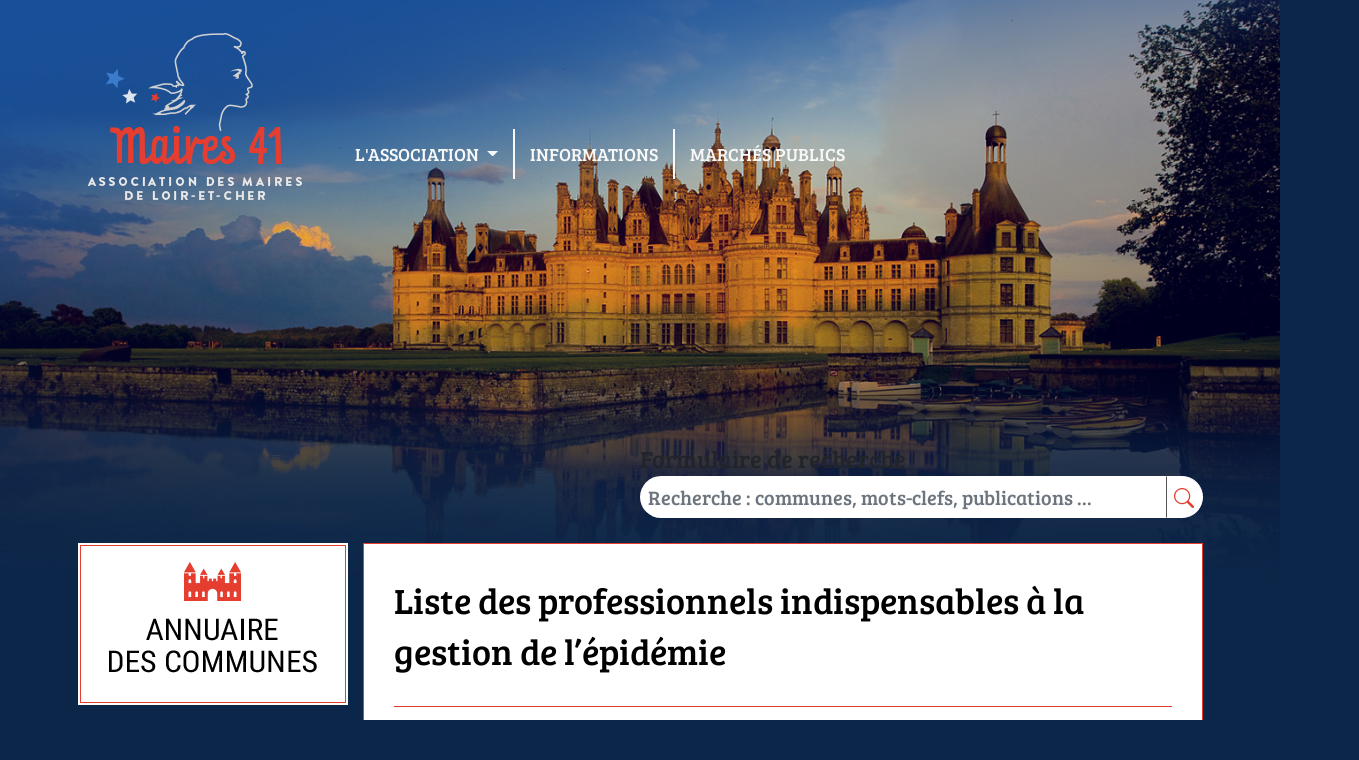

--- FILE ---
content_type: text/html; charset=UTF-8
request_url: https://maires41.fr/publications/liste-des-professionnels-indispensables-a-la-gestion-de-lepidemie/
body_size: 7308
content:
<!DOCTYPE html>
<html lang="en">
<head>
    <meta charset="UTF-8">
    <meta name="viewport" content="width=device-width, initial-scale=1.0">
    <meta http-equiv="X-UA-Compatible" content="ie=edge">
    <link rel="alternate" type="application/rss+xml" title="AD41 RSS" href="https://www.maires41.fr/rss.xml">
    <meta http-equiv="Content-Type" content="text/html; charset=utf-8">
    <title>AD41 | Association des maires de Loir-et-Cher</title>
    <link rel="icon" href="https://maires41.fr/wp-content/themes/maires41/assets/images/logo_ad41.png">
    <link href="https://cdn.jsdelivr.net/npm/bootstrap@5.0.2/dist/css/bootstrap.min.css" rel="stylesheet">
    <link rel="stylesheet" href="https://cdn.jsdelivr.net/npm/bootstrap-icons@1.8.1/font/bootstrap-icons.css">
    <script src="https://cdn.jsdelivr.net/npm/bootstrap@5.0.2/dist/js/bootstrap.bundle.min.js"></script>
    <meta name='robots' content='max-image-preview:large' />
<link rel='dns-prefetch' href='//kit.fontawesome.com' />
<link rel="alternate" title="oEmbed (JSON)" type="application/json+oembed" href="https://maires41.fr/wp-json/oembed/1.0/embed?url=https%3A%2F%2Fmaires41.fr%2Fpublications%2Fliste-des-professionnels-indispensables-a-la-gestion-de-lepidemie%2F" />
<link rel="alternate" title="oEmbed (XML)" type="text/xml+oembed" href="https://maires41.fr/wp-json/oembed/1.0/embed?url=https%3A%2F%2Fmaires41.fr%2Fpublications%2Fliste-des-professionnels-indispensables-a-la-gestion-de-lepidemie%2F&#038;format=xml" />
<style id='wp-img-auto-sizes-contain-inline-css' type='text/css'>
img:is([sizes=auto i],[sizes^="auto," i]){contain-intrinsic-size:3000px 1500px}
/*# sourceURL=wp-img-auto-sizes-contain-inline-css */
</style>
<link rel='stylesheet' id='formidable-css' href='https://maires41.fr/wp-content/plugins/formidable/css/formidableforms.css?ver=161535' type='text/css' media='all' />
<style id='wp-emoji-styles-inline-css' type='text/css'>

	img.wp-smiley, img.emoji {
		display: inline !important;
		border: none !important;
		box-shadow: none !important;
		height: 1em !important;
		width: 1em !important;
		margin: 0 0.07em !important;
		vertical-align: -0.1em !important;
		background: none !important;
		padding: 0 !important;
	}
/*# sourceURL=wp-emoji-styles-inline-css */
</style>
<style id='wp-block-library-inline-css' type='text/css'>
:root{--wp-block-synced-color:#7a00df;--wp-block-synced-color--rgb:122,0,223;--wp-bound-block-color:var(--wp-block-synced-color);--wp-editor-canvas-background:#ddd;--wp-admin-theme-color:#007cba;--wp-admin-theme-color--rgb:0,124,186;--wp-admin-theme-color-darker-10:#006ba1;--wp-admin-theme-color-darker-10--rgb:0,107,160.5;--wp-admin-theme-color-darker-20:#005a87;--wp-admin-theme-color-darker-20--rgb:0,90,135;--wp-admin-border-width-focus:2px}@media (min-resolution:192dpi){:root{--wp-admin-border-width-focus:1.5px}}.wp-element-button{cursor:pointer}:root .has-very-light-gray-background-color{background-color:#eee}:root .has-very-dark-gray-background-color{background-color:#313131}:root .has-very-light-gray-color{color:#eee}:root .has-very-dark-gray-color{color:#313131}:root .has-vivid-green-cyan-to-vivid-cyan-blue-gradient-background{background:linear-gradient(135deg,#00d084,#0693e3)}:root .has-purple-crush-gradient-background{background:linear-gradient(135deg,#34e2e4,#4721fb 50%,#ab1dfe)}:root .has-hazy-dawn-gradient-background{background:linear-gradient(135deg,#faaca8,#dad0ec)}:root .has-subdued-olive-gradient-background{background:linear-gradient(135deg,#fafae1,#67a671)}:root .has-atomic-cream-gradient-background{background:linear-gradient(135deg,#fdd79a,#004a59)}:root .has-nightshade-gradient-background{background:linear-gradient(135deg,#330968,#31cdcf)}:root .has-midnight-gradient-background{background:linear-gradient(135deg,#020381,#2874fc)}:root{--wp--preset--font-size--normal:16px;--wp--preset--font-size--huge:42px}.has-regular-font-size{font-size:1em}.has-larger-font-size{font-size:2.625em}.has-normal-font-size{font-size:var(--wp--preset--font-size--normal)}.has-huge-font-size{font-size:var(--wp--preset--font-size--huge)}.has-text-align-center{text-align:center}.has-text-align-left{text-align:left}.has-text-align-right{text-align:right}.has-fit-text{white-space:nowrap!important}#end-resizable-editor-section{display:none}.aligncenter{clear:both}.items-justified-left{justify-content:flex-start}.items-justified-center{justify-content:center}.items-justified-right{justify-content:flex-end}.items-justified-space-between{justify-content:space-between}.screen-reader-text{border:0;clip-path:inset(50%);height:1px;margin:-1px;overflow:hidden;padding:0;position:absolute;width:1px;word-wrap:normal!important}.screen-reader-text:focus{background-color:#ddd;clip-path:none;color:#444;display:block;font-size:1em;height:auto;left:5px;line-height:normal;padding:15px 23px 14px;text-decoration:none;top:5px;width:auto;z-index:100000}html :where(.has-border-color){border-style:solid}html :where([style*=border-top-color]){border-top-style:solid}html :where([style*=border-right-color]){border-right-style:solid}html :where([style*=border-bottom-color]){border-bottom-style:solid}html :where([style*=border-left-color]){border-left-style:solid}html :where([style*=border-width]){border-style:solid}html :where([style*=border-top-width]){border-top-style:solid}html :where([style*=border-right-width]){border-right-style:solid}html :where([style*=border-bottom-width]){border-bottom-style:solid}html :where([style*=border-left-width]){border-left-style:solid}html :where(img[class*=wp-image-]){height:auto;max-width:100%}:where(figure){margin:0 0 1em}html :where(.is-position-sticky){--wp-admin--admin-bar--position-offset:var(--wp-admin--admin-bar--height,0px)}@media screen and (max-width:600px){html :where(.is-position-sticky){--wp-admin--admin-bar--position-offset:0px}}

/*# sourceURL=wp-block-library-inline-css */
</style>
<style id='classic-theme-styles-inline-css' type='text/css'>
/*! This file is auto-generated */
.wp-block-button__link{color:#fff;background-color:#32373c;border-radius:9999px;box-shadow:none;text-decoration:none;padding:calc(.667em + 2px) calc(1.333em + 2px);font-size:1.125em}.wp-block-file__button{background:#32373c;color:#fff;text-decoration:none}
/*# sourceURL=/wp-includes/css/classic-themes.min.css */
</style>
<link rel='stylesheet' id='contact-form-7-css' href='https://maires41.fr/wp-content/plugins/contact-form-7/includes/css/styles.css?ver=6.1.4' type='text/css' media='all' />
<link rel='stylesheet' id='style-css' href='https://maires41.fr/wp-content/themes/maires41/assets/css/style.css?ver=6.9' type='text/css' media='all' />
<link rel='stylesheet' id='wp-pagenavi-css' href='https://maires41.fr/wp-content/plugins/wp-pagenavi/pagenavi-css.css?ver=2.70' type='text/css' media='all' />
<link rel="stylesheet" type="text/css" href="https://maires41.fr/wp-content/plugins/smart-slider-3/Public/SmartSlider3/Application/Frontend/Assets/dist/smartslider.min.css?ver=667fb12b" media="all">
<style data-related="n2-ss-2">div#n2-ss-2 .n2-ss-slider-1{display:grid;position:relative;}div#n2-ss-2 .n2-ss-slider-2{display:grid;position:relative;overflow:hidden;padding:0px 0px 0px 0px;border:0px solid RGBA(62,62,62,1);border-radius:0px;background-clip:padding-box;background-repeat:repeat;background-position:50% 50%;background-size:cover;background-attachment:scroll;z-index:1;}div#n2-ss-2:not(.n2-ss-loaded) .n2-ss-slider-2{background-image:none !important;}div#n2-ss-2 .n2-ss-slider-3{display:grid;grid-template-areas:'cover';position:relative;overflow:hidden;z-index:10;}div#n2-ss-2 .n2-ss-slider-3 > *{grid-area:cover;}div#n2-ss-2 .n2-ss-slide-backgrounds,div#n2-ss-2 .n2-ss-slider-3 > .n2-ss-divider{position:relative;}div#n2-ss-2 .n2-ss-slide-backgrounds{z-index:10;}div#n2-ss-2 .n2-ss-slide-backgrounds > *{overflow:hidden;}div#n2-ss-2 .n2-ss-slide-background{transform:translateX(-100000px);}div#n2-ss-2 .n2-ss-slider-4{place-self:center;position:relative;width:100%;height:100%;z-index:20;display:grid;grid-template-areas:'slide';}div#n2-ss-2 .n2-ss-slider-4 > *{grid-area:slide;}div#n2-ss-2.n2-ss-full-page--constrain-ratio .n2-ss-slider-4{height:auto;}div#n2-ss-2 .n2-ss-slide{display:grid;place-items:center;grid-auto-columns:100%;position:relative;z-index:20;-webkit-backface-visibility:hidden;transform:translateX(-100000px);}div#n2-ss-2 .n2-ss-slide{perspective:1500px;}div#n2-ss-2 .n2-ss-slide-active{z-index:21;}.n2-ss-background-animation{position:absolute;top:0;left:0;width:100%;height:100%;z-index:3;}div#n2-ss-2 .n2-ss-background-animation{position:absolute;top:0;left:0;width:100%;height:100%;z-index:3;}div#n2-ss-2 .n2-ss-background-animation .n2-ss-slide-background{z-index:auto;}div#n2-ss-2 .n2-bganim-side{position:absolute;left:0;top:0;overflow:hidden;background:RGBA(51,51,51,1);}div#n2-ss-2 .n2-bganim-tile-overlay-colored{z-index:100000;background:RGBA(51,51,51,1);}@media (min-width: 1200px){div#n2-ss-2 [data-hide-desktopportrait="1"]{display: none !important;}}@media (orientation: landscape) and (max-width: 1199px) and (min-width: 901px),(orientation: portrait) and (max-width: 1199px) and (min-width: 701px){div#n2-ss-2 [data-hide-tabletportrait="1"]{display: none !important;}}@media (orientation: landscape) and (max-width: 900px),(orientation: portrait) and (max-width: 700px){div#n2-ss-2 [data-hide-mobileportrait="1"]{display: none !important;}}</style>
<script>(function(){this._N2=this._N2||{_r:[],_d:[],r:function(){this._r.push(arguments)},d:function(){this._d.push(arguments)}}}).call(window);</script><script src="https://maires41.fr/wp-content/plugins/smart-slider-3/Public/SmartSlider3/Application/Frontend/Assets/dist/n2.min.js?ver=667fb12b" defer async></script>
<script src="https://maires41.fr/wp-content/plugins/smart-slider-3/Public/SmartSlider3/Application/Frontend/Assets/dist/smartslider-frontend.min.js?ver=667fb12b" defer async></script>
<script src="https://maires41.fr/wp-content/plugins/smart-slider-3/Public/SmartSlider3/Slider/SliderType/Simple/Assets/dist/ss-simple.min.js?ver=667fb12b" defer async></script>
<script src="https://maires41.fr/wp-content/plugins/smart-slider-3/Public/SmartSlider3/Slider/SliderType/Simple/Assets/dist/smartslider-backgroundanimation.min.js?ver=667fb12b" defer async></script>
<script>_N2.r('documentReady',function(){_N2.r(["documentReady","smartslider-frontend","smartslider-backgroundanimation","ss-simple"],function(){new _N2.SmartSliderSimple('n2-ss-2',{"admin":false,"background.video.mobile":1,"loadingTime":2000,"alias":{"id":0,"smoothScroll":0,"slideSwitch":0,"scroll":1},"align":"normal","isDelayed":0,"responsive":{"mediaQueries":{"all":false,"desktopportrait":["(min-width: 1200px)"],"tabletportrait":["(orientation: landscape) and (max-width: 1199px) and (min-width: 901px)","(orientation: portrait) and (max-width: 1199px) and (min-width: 701px)"],"mobileportrait":["(orientation: landscape) and (max-width: 900px)","(orientation: portrait) and (max-width: 700px)"]},"base":{"slideOuterWidth":1200,"slideOuterHeight":600,"sliderWidth":1200,"sliderHeight":600,"slideWidth":1200,"slideHeight":600},"hideOn":{"desktopLandscape":false,"desktopPortrait":false,"tabletLandscape":false,"tabletPortrait":false,"mobileLandscape":false,"mobilePortrait":false},"onResizeEnabled":true,"type":"fullwidth","sliderHeightBasedOn":"real","focusUser":1,"focusEdge":"auto","breakpoints":[{"device":"tabletPortrait","type":"max-screen-width","portraitWidth":1199,"landscapeWidth":1199},{"device":"mobilePortrait","type":"max-screen-width","portraitWidth":700,"landscapeWidth":900}],"enabledDevices":{"desktopLandscape":0,"desktopPortrait":1,"tabletLandscape":0,"tabletPortrait":1,"mobileLandscape":0,"mobilePortrait":1},"sizes":{"desktopPortrait":{"width":1200,"height":600,"max":3000,"min":1200},"tabletPortrait":{"width":701,"height":350,"customHeight":false,"max":1199,"min":701},"mobilePortrait":{"width":320,"height":160,"customHeight":false,"max":900,"min":320}},"overflowHiddenPage":0,"focus":{"offsetTop":"#wpadminbar","offsetBottom":""}},"controls":{"mousewheel":0,"touch":"0","keyboard":0,"blockCarouselInteraction":1},"playWhenVisible":1,"playWhenVisibleAt":0.5,"lazyLoad":0,"lazyLoadNeighbor":0,"blockrightclick":0,"maintainSession":0,"autoplay":{"enabled":1,"start":1,"duration":8000,"autoplayLoop":1,"allowReStart":0,"pause":{"click":0,"mouse":"0","mediaStarted":0},"resume":{"click":0,"mouse":"0","mediaEnded":0,"slidechanged":0},"interval":1,"intervalModifier":"loop","intervalSlide":"current"},"perspective":1500,"layerMode":{"playOnce":0,"playFirstLayer":1,"mode":"skippable","inAnimation":"mainInEnd"},"bgAnimations":{"global":[{"type":"Flat","tiles":{"delay":0,"sequence":"ForwardDiagonal"},"main":{"type":"both","duration":1,"zIndex":2,"current":{"ease":"easeOutCubic","opacity":0}}}],"color":"RGBA(51,51,51,1)","speed":"slow"},"mainanimation":{"type":"horizontal","duration":800,"delay":0,"ease":"easeOutQuad","shiftedBackgroundAnimation":0},"carousel":1,"initCallbacks":function(){}})})});</script><script type="text/javascript" src="https://kit.fontawesome.com/2790a5d210.js?ver=6.9" id="fontawesome-js"></script>
<link rel="https://api.w.org/" href="https://maires41.fr/wp-json/" /><link rel="alternate" title="JSON" type="application/json" href="https://maires41.fr/wp-json/wp/v2/publication/1058" /><link rel="EditURI" type="application/rsd+xml" title="RSD" href="https://maires41.fr/xmlrpc.php?rsd" />
<meta name="generator" content="WordPress 6.9" />
<link rel="canonical" href="https://maires41.fr/publications/liste-des-professionnels-indispensables-a-la-gestion-de-lepidemie/" />
<link rel='shortlink' href='https://maires41.fr/?p=1058' />
<script type="text/javascript">
(function(url){
	if(/(?:Chrome\/26\.0\.1410\.63 Safari\/537\.31|WordfenceTestMonBot)/.test(navigator.userAgent)){ return; }
	var addEvent = function(evt, handler) {
		if (window.addEventListener) {
			document.addEventListener(evt, handler, false);
		} else if (window.attachEvent) {
			document.attachEvent('on' + evt, handler);
		}
	};
	var removeEvent = function(evt, handler) {
		if (window.removeEventListener) {
			document.removeEventListener(evt, handler, false);
		} else if (window.detachEvent) {
			document.detachEvent('on' + evt, handler);
		}
	};
	var evts = 'contextmenu dblclick drag dragend dragenter dragleave dragover dragstart drop keydown keypress keyup mousedown mousemove mouseout mouseover mouseup mousewheel scroll'.split(' ');
	var logHuman = function() {
		if (window.wfLogHumanRan) { return; }
		window.wfLogHumanRan = true;
		var wfscr = document.createElement('script');
		wfscr.type = 'text/javascript';
		wfscr.async = true;
		wfscr.src = url + '&r=' + Math.random();
		(document.getElementsByTagName('head')[0]||document.getElementsByTagName('body')[0]).appendChild(wfscr);
		for (var i = 0; i < evts.length; i++) {
			removeEvent(evts[i], logHuman);
		}
	};
	for (var i = 0; i < evts.length; i++) {
		addEvent(evts[i], logHuman);
	}
})('//maires41.fr/?wordfence_lh=1&hid=42003E76FCD4C2FCA65B3008EBA789BC');
</script></head>
<body>

<header class="header container-md position-relative" role="banner">
    <nav class="navbar navbar-expand-md navbar-dark">
        <div class="container-fluid">
            <a class="logo-header" href="/" title="Accueil">
                <img src="https://maires41.fr/wp-content/themes/maires41/assets/images/logo_ad41.png" alt="Accueil">
            </a>
            <button class="navbar-toggler align-self-start" type="button" data-bs-toggle="collapse" data-bs-target="#navbarNav" aria-controls="navbarNav" aria-expanded="false" aria-label="Toggle navigation">
                <span class="navbar-toggler-icon"></span>
            </button>
            <div class="collapse navbar-collapse" id="navbarNav">
                <ul class="menu nav navbar-nav">
                    <li class="nav-item dropdown ">
                        <a class="nav-link dropdown-toggle" href="#" id="navbarDropdownMenuLink" role="button" data-bs-toggle="dropdown" aria-expanded="false">
                            L'Association
                        </a>
                        <ul class="dropdown-menu" aria-labelledby="navbarDropdownMenuLink">
                            <li class="dropdown-item ">
                                <a href="https://maires41.fr"
                                   class="nav-link ">Accueil</a></li>
                            <li class="dropdown-item ">
                                <a href="https://maires41.fr/conseil-dadministration/"
                                   class="nav-link ">Conseil d'administration</a></li>
                            <li class="dropdown-item ">
                                <a href="https://maires41.fr/historique-et-missions/"
                                   class="nav-link ">Historique et missions</a></li>
                            <li class="dropdown-item ">
                                <a href="https://maires41.fr/equipe/"
                                   class="nav-link ">L'équipe</a></li>
                        </ul>
                    </li>
                    <li class="nav-item "><a href="https://maires41.fr/actualites/" class="nav-link">Informations</a></li>
                    <li class="nav-item"><a href="http://www.ad41.org" target="_blank" class="nav-link">Marchés publics</a></li>
                </ul>
            </div>
        </div>
    </nav>
    <div class="position-absolute top-0" style="z-index: -1">
        <div class="n2_clear"><ss3-force-full-width data-overflow-x="body" data-horizontal-selector="body"><div class="n2-section-smartslider fitvidsignore  n2_clear" data-ssid="2"><div id="n2-ss-2-align" class="n2-ss-align"><div class="n2-padding"><div id="n2-ss-2" data-creator="Smart Slider 3" data-responsive="fullwidth" class="n2-ss-slider n2-ow n2-has-hover n2notransition  ">
        <div class="n2-ss-slider-1 n2_ss__touch_element n2-ow">
            <div class="n2-ss-slider-2 n2-ow">
                                                    <div class="n2-ss-background-animation n2-ow"></div>
                                <div class="n2-ss-slider-3 n2-ow">

                    <div class="n2-ss-slide-backgrounds n2-ow-all"><div class="n2-ss-slide-background" data-public-id="1" data-mode="fill"><div class="n2-ss-slide-background-image" data-blur="0" data-opacity="100" data-x="50" data-y="50" data-alt="" data-title=""><picture class="skip-lazy" data-skip-lazy="1"><img src="//maires41.fr/wp-content/uploads/2022/03/image_2022-03-16_105315.png" alt="" title="" loading="lazy" class="skip-lazy" data-skip-lazy="1"></picture></div><div data-color="RGBA(255,255,255,0)" style="background-color: RGBA(255,255,255,0);" class="n2-ss-slide-background-color"></div></div><div class="n2-ss-slide-background" data-public-id="2" data-mode="fill" aria-hidden="true"><div class="n2-ss-slide-background-image" data-blur="0" data-opacity="100" data-x="50" data-y="50" data-alt="" data-title=""><picture class="skip-lazy" data-skip-lazy="1"><img src="//maires41.fr/wp-content/uploads/2022/03/image_2022-03-16_105256.png" alt="" title="" loading="lazy" class="skip-lazy" data-skip-lazy="1"></picture></div><div data-color="RGBA(255,255,255,0)" style="background-color: RGBA(255,255,255,0);" class="n2-ss-slide-background-color"></div></div><div class="n2-ss-slide-background" data-public-id="3" data-mode="fill" aria-hidden="true"><div class="n2-ss-slide-background-image" data-blur="0" data-opacity="100" data-x="50" data-y="50" data-alt="" data-title=""><picture class="skip-lazy" data-skip-lazy="1"><img src="//maires41.fr/wp-content/uploads/2022/03/image_2022-03-16_105228.png" alt="" title="" loading="lazy" class="skip-lazy" data-skip-lazy="1"></picture></div><div data-color="RGBA(255,255,255,0)" style="background-color: RGBA(255,255,255,0);" class="n2-ss-slide-background-color"></div></div></div>                    <div class="n2-ss-slider-4 n2-ow">
                        <svg xmlns="http://www.w3.org/2000/svg" viewBox="0 0 1200 600" data-related-device="desktopPortrait" class="n2-ow n2-ss-preserve-size n2-ss-preserve-size--slider n2-ss-slide-limiter"></svg><div data-first="1" data-slide-duration="0" data-id="4" data-slide-public-id="1" data-title="image_2022-03-16_105315" class="n2-ss-slide n2-ow  n2-ss-slide-4"><div role="note" class="n2-ss-slide--focus" tabindex="-1">image_2022-03-16_105315</div><div class="n2-ss-layers-container n2-ss-slide-limiter n2-ow"><div class="n2-ss-layer n2-ow n-uc-XC0oAdetASEg" data-sstype="slide" data-pm="default"></div></div></div><div data-slide-duration="0" data-id="5" data-slide-public-id="2" aria-hidden="true" data-title="image_2022-03-16_105256" class="n2-ss-slide n2-ow  n2-ss-slide-5"><div role="note" class="n2-ss-slide--focus" tabindex="-1">image_2022-03-16_105256</div><div class="n2-ss-layers-container n2-ss-slide-limiter n2-ow"><div class="n2-ss-layer n2-ow n-uc-UHODKvFJL5WP" data-sstype="slide" data-pm="default"></div></div></div><div data-slide-duration="0" data-id="3" data-slide-public-id="3" aria-hidden="true" data-title="image_2022-03-16_105228" class="n2-ss-slide n2-ow  n2-ss-slide-3"><div role="note" class="n2-ss-slide--focus" tabindex="-1">image_2022-03-16_105228</div><div class="n2-ss-layers-container n2-ss-slide-limiter n2-ow"><div class="n2-ss-layer n2-ow n-uc-kBbKad8byEi1" data-sstype="slide" data-pm="default"></div></div></div>                    </div>

                                    </div>
            </div>
        </div>
        </div><ss3-loader></ss3-loader></div></div><div class="n2_clear"></div></div></ss3-force-full-width></div>    </div>
</header>
<div class="main-container container">

    <header role="banner" id="page-header">

        <div class="region region-header">
            <section id="block-search-form" class="block block-search clearfix">

                <form action="https://maires41.fr/" method="get">
                </form>
                <form class="form-search content-search block-search-form" action="https://maires41.fr/" method="get" id="search-block-form" accept-charset="UTF-8">
                    <div>
                        <div>
                            <h2 class="element-invisible">Formulaire de recherche</h2>
                            <div class="input-group mb-3">
                                <input type="text" class="form-control" name="s" value="" placeholder="Recherche : communes, mots-clefs, publications ..." aria-label="Recherche : communes, mots-clefs, publications ..." aria-describedby="button-addon2">
                                <button class="btn btn-primary" type="submit" id="button-addon2"><span class="bi bi-search fw-bold"></span></button>
                            </div>
                        </div>
                    </div>
                </form>
            </section>
        </div>
    </header> <!-- Search-Form -->

    <div class="row">
        <aside class="col-sm-3" role="complementary">
            <div class="region region-sidebar-first">
                <section class="block block-block clearfix annuaire">
                    <p class="text-center">
                        <a href="https://maires41.fr/annuaire/">
                            <img src="https://maires41.fr/wp-content/themes/maires41/assets/images/annuaire_communes.png" alt="Annuaire des communes">
                        </a>
                    </p>
                </section>
                <section class="block block-block clearfix agenda">
                    <p class="text-center">
                        <a href="https://maires41.fr/agenda/">
                            <img src="https://maires41.fr/wp-content/themes/maires41/assets/images/agenda.png" alt="Agenda des maires du 41">
                        </a>
                    </p>
                </section>
                <section class="block block-block clearfix espace-adherent">
                    <p class="text-center">
                        <a href="http://adm41.innogam.fr/adherent/auth/login" target="_blank">
                            <img class="img-responsive" src="https://maires41.fr/wp-content/themes/maires41/assets/images/espace_adherent.png" alt="Espace adhérent innoGAM">
                        </a>
                    </p>
                </section>
            </div>
        </aside>  <!-- SideBar -->

        <section class="col-sm-9 content">    <div>
        <div class="row">
            <div id="main-content-div">
                <div class="region region-content">
                    <section id="block-system-main" class="block block-system clearfix">
                        <h1 class="page-header">Liste des professionnels indispensables à la gestion de l&rsquo;épidémie</h1>
                        <div class="field-items">
                            <div class="field-item even">
                                <!-- wp:paragraph -->
<p><img alt="PDF icon" src="https://www.maires41.fr/modules/file/icons/application-pdf.png">&nbsp;<a href="https://www.maires41.fr/sites/maires41.com/files/Nouvelle%20liste%20personnels%20prioritaires.pdf">Nouvelle liste personnels prioritaires.pdf</a></p>
<!-- /wp:paragraph -->

<!-- wp:paragraph -->
<p>Téléchargez la nouvelle liste&nbsp;des professionnels indispensables à la gestion de l'épidémie pour lesquels une solution d'accueil doit être proposée&nbsp;ci-dessus.&nbsp;</p>
<!-- /wp:paragraph -->                            </div>
                            <br>
                                                                                </div>
                    </section>
                </div>
            </div>
        </div>
    </div>

</section>
</div>
</div>

<footer class="footer">
    <div class="region region-footer">
        <section class="block block-block clearfix footer-blue">


            <div class="container">
                <div class="row">
                    <div class="col-md-4 text-center"><img class="img-responsive" src="https://maires41.fr/wp-content/themes/maires41/assets/images/logo_ad41_blanc.png"></div>
                    <div class="col-md-4">&nbsp;</div>
                    <div class="col-md-4">
                        <p class="pb-4 fw-bold"><strong>Association des Maires de Loir-et-Cher</strong></p>
                        <p class="pb-4">34 rue du Bourg-Neuf<br>
                            41000 Blois</p>
                        <p class="pb-4">Tél. 02 54 78 22 67<br>
                            Fax. 02 54 78 22 60</p>
                        <p class="pb-4"><a href="mailto:contact@maires41.fr">contact@maires41.fr</a></p>
                    </div>
                </div>
            </div>

        </section>
        <section class="block block-block clearfix  footer-red">
            <div class="container">
                <div class="row">
                    <div class="col-lg-8">
                        <p>© 2016 - AD41 / Association des Maires de Loir-et-Cher&nbsp;/ Tous droits réservés / <a href="https://maires41.fr/legal/">Mentions légales</a></p>
						<p>
							L'AM41 bénéficie du soutien financier du Conseil Départemental du Loir-et-Cher
							<img src="https://maires41.fr/wp-content/uploads/2024/09/Logo-CD41.png" style="width: 50px; margin-left: 10px">
						</p>
                    </div>
                    <div class="col-lg-4 text-end">
                        <p>Conception graphique&nbsp;<a href="http://mmomus.com/" target="_blank"><strong>ROMAIN BIGOT</strong></a></p>
                        <p>Réalisation&nbsp;<a href="http://www.innovortex.fr/" target="_blank"><img src="https://maires41.fr/wp-content/themes/maires41/assets/images/innovortex.png"></a>&nbsp;</p>
                        <p>&nbsp;</p>
                    </div>
                </div>
            </div>

        </section>
    </div>
</footer>

</body>
</html>


--- FILE ---
content_type: text/css
request_url: https://maires41.fr/wp-content/themes/maires41/assets/css/style.css?ver=6.9
body_size: 1788
content:
a,abbr,acronym,address,applet,article,aside,audio,b,big,blockquote,body,canvas,caption,center,cite,code,dd,del,details,dfn,div,dl,dt,em,embed,fieldset,figcaption,figure,footer,form,h1,h2,h3,h4,h5,h6,header,hgroup,html,i,iframe,img,ins,kbd,label,legend,li,mark,menu,nav,object,ol,output,p,pre,q,ruby,s,samp,section,small,span,strike,strong,sub,summary,sup,table,tbody,td,tfoot,th,thead,time,tr,tt,u,ul,var,video{margin:0;padding:0;border:0;font-size:100%;font:inherit;vertical-align:baseline}article,aside,details,figcaption,figure,footer,header,hgroup,menu,nav,section{display:block}body{line-height:1}ol,ul{list-style:none}blockquote,q{quotes:none}blockquote:after,blockquote:before,q:after,q:before{content:"";content:none}table{border-collapse:collapse;border-spacing:0}*,:after,:before{box-sizing:border-box}html{font-size:62.5%}body{font-size:1.4rem;font-family:Bree,serif}a,a:hover,a:visited{text-decoration:none}img{max-width:100%;height:auto;vertical-align:middle}@font-face{font-family:Bree;src:url(../fonts/BreeSerif-Regular.ttf)}@font-face{font-family:"Roboto Condensed";src:url(../fonts/RobotoCondensed-Light.ttf)}body{background:#0c2649;font-size:16px;line-height:1.42857143}body a,body a:focus,body a:hover{color:#e53e30;text-decoration:none}body strong{font-weight:700}body .page-header{color:#000;border-bottom:1px solid #e53e30;padding-bottom:30px;margin:0 0 20px}body h1{font-size:36px}body h2,body h3{font-size:24px}body #block-system-main{padding:30px}body p{padding-bottom:10px}.header{margin-bottom:200px}.header .navbar-toggler{font-size:1.75rem;margin:1em}.header .container-fluid{padding-right:0;padding-left:0}@media screen and (min-width:768px){.header .container-fluid{display:revert}.header .container-fluid .logo-header{display:block}.header .container-fluid .navbar-collapse{display:block}.header .container-fluid .navbar-collapse .menu>.nav-item{border-left:1px solid #f8f8f8;border-right:1px solid #f8f8f8}.header .container-fluid .navbar-collapse .menu>.nav-item:first-child{border-left:none}.header .container-fluid .navbar-collapse .menu>.nav-item:last-child{border-right:none}}@media screen and (min-width:992px){.header .container-fluid{display:-ms-flexbox;display:flex;-ms-flex-align:center;align-items:center}.header .container-fluid .navbar-collapse .navbar-nav{margin-top:65px;margin-left:30px}}.header .navbar-nav{z-index:10;margin-top:130px;text-transform:uppercase;font-size:18px}.header .navbar-nav>.active>a,.header .navbar-nav>.active>a:focus,.header .navbar-nav>.active>a:hover{background:rgba(255,255,255,.2)}.header .navbar-nav>li>a,.header .navbar-nav>li>a:active{color:#f8f8f8!important}.header .navbar-nav>li>a{line-height:20px;position:relative;display:block;padding:10px 15px!important}@media screen and (min-width:768px){.header .navbar-nav>li>a{padding-top:15px!important;padding-bottom:15px!important}}.header .navbar-nav .dropdown-menu{top:100%;left:0;z-index:1000;min-width:160px;font-size:14px;text-align:left;list-style:none;float:none;width:auto;margin-top:0;background-color:transparent;border:0;padding:0}@media screen and (min-width:768px){.header .navbar-nav .dropdown-menu{background-color:#fff}}.header .navbar-nav .dropdown-item{padding:0}.header .navbar-nav .dropdown-item>a{padding:7px 15px 7px 25px;color:#9d9d9d}@media screen and (min-width:768px){.header .navbar-nav .dropdown-item>a{color:#333}}.header .navbar-nav .dropdown-item.active,.header .navbar-nav .dropdown-item:active,.header .navbar-nav .dropdown-item:hover{background-color:#080808}.header .navbar-nav .dropdown-item.active a,.header .navbar-nav .dropdown-item:active a,.header .navbar-nav .dropdown-item:hover a{color:#f8f8f8}@media screen and (min-width:768px){.header .navbar-nav .dropdown-item.active,.header .navbar-nav .dropdown-item:active,.header .navbar-nav .dropdown-item:hover{background:rgba(0,0,0,.1)}.header .navbar-nav .dropdown-item.active a,.header .navbar-nav .dropdown-item:active a,.header .navbar-nav .dropdown-item:hover a{color:#333}}.main-container .block-search-form{padding-left:50%;padding-bottom:15px}.main-container .block-search-form .btn{margin:0}.main-container .block-search-form .btn-primary{background:#fff;border-color:#fff;border-left:1px solid #555;color:#e53e30;font-size:20px;-webkit-border-top-right-radius:30px;-webkit-border-bottom-right-radius:30px;-moz-border-radius-topright:30px;-moz-border-radius-bottomright:30px;border-top-right-radius:30px;border-bottom-right-radius:30px;height:42px}.main-container .block-search-form input{font-size:20px;height:42px;-webkit-border-top-left-radius:30px;-webkit-border-bottom-left-radius:30px;-moz-border-radius-topleft:30px;-moz-border-radius-bottomleft:30px;border-top-left-radius:30px;border-bottom-left-radius:30px;border:none}.main-container .region-sidebar-first .block{background:#fff;margin-bottom:30px;border:2px solid #fff}.main-container .region-sidebar-first .agenda p,.main-container .region-sidebar-first .annuaire p{border:1px solid #e53e30}.main-container .region-sidebar-first .espace-adherent{background:#e53e30;border:none}.main-container .content .block{background:#fff;padding:15px;border:1px solid #e53e30;min-height:566px}.main-container .content .block.conseil-administration{padding:30px}.main-container .content .block.conseil-administration .view-content table tr{border-top:1px solid #ddd;line-height:1.5em}.main-container .content .block.conseil-administration .view-content table caption{caption-side:top;padding-top:8px;padding-bottom:8px}.main-container .content .block h2{font-family:"Roboto Condensed",sans-serif;font-size:30px}.main-container .content h2{text-transform:uppercase;font-weight:700;margin:0;padding:0;padding-top:10px;padding-bottom:35px}.main-container .content .view-header{text-transform:uppercase;border-bottom:1px solid #e53e30;font-size:18px;margin-bottom:15px;padding-bottom:5px;font-family:"Roboto Condensed",sans-serif}.main-container .content h3{margin:0;padding:0}.main-container .content .actualites-list{font-size:22px}.main-container .content .formations-list h3{font-size:16px}.main-container .content .formations-list h3.field-content{font-size:22px}.main-container .content .publications-list h3{font-size:22px}.main-container .rtejustify{text-align:justify;padding:0 0 10px}.main-container .view-actualit-s-de-l-association .views-field-field-corps-page{border-bottom:1px solid #e53e30;padding-bottom:20px;margin-bottom:20px}.footer-red{padding:20px;background:#e53e30}.footer-red .container{padding-right:15px;padding-left:15px}.footer-red p{margin:0;padding:0;color:#fff;line-height:35px}.footer-red a,.footer-red a:hover{color:#fff}.footer-red a:hover{text-decoration:underline}.footer-blue{color:#fff;padding:50px}
